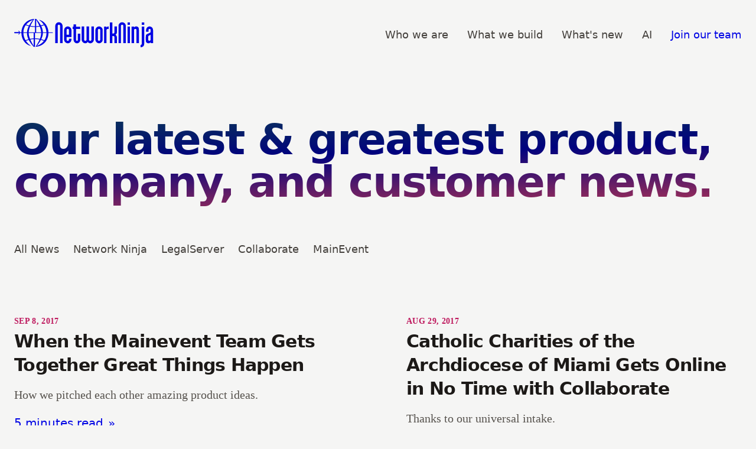

--- FILE ---
content_type: text/html
request_url: https://networkninja.com/news/page8/
body_size: 9814
content:
<!DOCTYPE html><html class="overflow-y-scroll bg-gray-100" lang="en"><head>
  
  <!-- Google tag (gtag.js) -->
  <script async="" src="https://www.googletagmanager.com/gtag/js?id=G-FX36D798YB"></script>
  <script>
    window.dataLayer = window.dataLayer || [];
    function gtag(){dataLayer.push(arguments);}
    gtag('js', new Date());
  
    gtag('config', 'G-FX36D798YB');
  </script>

  <meta charset="utf-8">
  <meta name="viewport" content="width=device-width, initial-scale=1, shrink-to-fit=no, viewport-fit=cover">
  <title>News from Network Ninja</title>
  <meta name="description" content="Browse the latest news from our company, products, and customers.">

  
  <meta name="robots" content="index,follow">
  

  <meta name="google" content="nositelinkssearchbox">
  <link rel="canonical" href="https://networkninja.com/news/page8/">

  <link rel="icon" href="/favicon.ico" sizes="any">
  <link rel="icon" href="/icon.svg" type="image/svg+xml">
  <link rel="apple-touch-icon" href="/apple-touch-icon.png">
  <link rel="manifest" href="/manifest.webmanifest">

  <meta property="og:url" content="https://networkninja.com/news/page8/">
  <meta property="og:type" content="website">
  <meta property="og:title" content="News from Network Ninja">

  <meta property="og:image" content="https://networkninja.com/assets/img/meta-news.png">

  <meta property="og:description" content="Browse the latest news from our company, products, and customers.">
  <meta property="og:site_name" content="Network Ninja">
  <meta property="og:locale" content="en_US">

  <meta property="article:author" content="Network Ninja">
  <meta name="twitter:card" content="summary_large_image">
  <meta name="twitter:site" content="@networkninja">
  <meta name="twitter:creator" content="@networkninja">
  <meta name="twitter:dnt" content="on">

  <link rel="stylesheet" href="/styles.css">
  <link href="/prism-theme.css" rel="stylesheet">

  

</head>

<body>
  <div class="max-w-8xl sm:px-6-safe xl:text-xl xl:!leading-9 p-4 mx-auto font-serif text-lg antialiased leading-8 text-gray-600 bg-gray-100 selection:bg-blue-500/25">
    <header>
      <nav class="md:text-lg lg:mt-4 flex flex-wrap items-center font-sans text-base font-medium text-gray-700">
        <div class="sm:order-none flex-auto order-1">
          <a class="inline-block" href="/" aria-label="Home">
            <svg class="hover:text-blue-600 h-9 lg:h-12 text-blue w-auto" viewBox="0 0 265 54" width="265" height="54" xmlns="http://www.w3.org/2000/svg">
              <title>Network Ninja</title>
              <path class="fill-current" fill="#0000ff" d="M247.177 47.655c0 1.912-.659 3.449-1.973 4.607-1.317 1.159-2.964 1.738-4.945 1.738v-4.303c.67 0 1.232-.295 1.691-.884.458-.588.65-1.066.579-1.434V14.553h4.648v33.102zm-224.914-5.75a32.205 32.205 0 009.696 9.661l.243.109C20.154 48.916 13.814 37.9 13.739 26.73l-2.722-.003c-.183 1.048-.876 2.096-2.079 3.143H7.563c.978-.852 1.618-1.703 1.922-2.555H1.439C.647 27.315 0 26.796 0 26.162c0-.635.647-1.154 1.439-1.154h8.046c-.304-.852-.944-1.704-1.922-2.557h1.375c1.198 1.044 1.89 2.088 2.077 3.132l2.739-.002C14.144 13.353 22.072 1.275 38.271 0c-3.245 5.033-5.694 9.328-7.422 13.176 2.896.592 5.759.89 8.603.894V.064l2.446.019c3.91 4.38 6.897 8.473 8.991 12.41a49.091 49.091 0 005.371-1.842 32.22 32.22 0 00-9.314-9.083l-.243-.11C58.44 4.147 64.76 14.673 65.147 25.539l7.452-.007 1.418 1.258-8.852-.009c-.075 12.49-7.992 25.053-24.533 26.354 3.436-5.329 5.98-9.83 7.722-13.851a40.738 40.738 0 00-8.902-.942v14.727l-2.445-.018c-4.107-4.599-7.195-8.882-9.298-12.998a55.126 55.126 0 00-5.446 1.852zm28.635-1.985c-1.904 3.674-4.528 7.482-7.85 11.53 6.03-2.26 10.463-5.604 13.464-9.548a47.523 47.523 0 00-5.614-1.982zm-13.891-1.492a43.72 43.72 0 00-6.307.884c1.57 3.606 3.7 7.542 6.307 12.128V38.428zm114.47.909c0 1.946-.667 3.608-1.999 4.984-1.332 1.377-2.954 2.066-4.863 2.066-.937 0-1.883-.257-2.837-.773-.955-.514-1.576-1.139-1.864-1.876-.289.737-.901 1.362-1.837 1.876-.938.516-1.857.773-2.757.773-1.909 0-3.558-.689-4.943-2.066-1.388-1.376-2.081-3.037-2.081-4.984V14.388h4.646v25.051c0 .625.227 1.168.683 1.626.457.459.994.688 1.614.688.655 0 1.211-.229 1.666-.688.456-.458.684-1.001.684-1.626V14.388h4.648v25.051c0 .625.228 1.168.685 1.626a2.232 2.232 0 001.636.688c.633 0 1.171-.229 1.611-.688a2.27 2.27 0 00.66-1.626V14.388h4.647v24.949h.001zm16.806 0c0 1.946-.667 3.608-1.999 4.984-1.332 1.377-2.955 2.066-4.864 2.066-1.909 0-3.557-.689-4.944-2.066-1.386-1.376-2.08-3.037-2.08-4.984l.054-17.899c0-1.945.676-3.607 2.027-4.984 1.351-1.378 2.981-2.067 4.891-2.067 1.91 0 3.54.689 4.891 2.067 1.351 1.377 2.027 3.038 2.027 4.984v17.899h-.003zm-59.441-.012c0 1.949-.667 3.613-2 4.992-1.332 1.379-2.953 2.07-4.862 2.07-1.946 0-3.603-.689-4.972-2.066-1.369-1.376-2.053-3.037-2.053-4.984V21.438c0-1.945.678-3.607 2.034-4.984 1.355-1.378 2.992-2.067 4.91-2.067 1.917 0 3.553.688 4.91 2.065 1.356 1.375 2.034 3.034 2.034 4.978v13.095h-9.241v4.91c0 .626.225 1.168.676 1.628.45.461.982.69 1.595.69.648 0 1.197-.229 1.648-.69.45-.46.676-1.002.676-1.628V37.67h4.647v1.655h-.002zm16.913 0c0 1.985-.594 3.659-1.782 5.02-1.189 1.362-2.722 2.041-4.594 2.041-1.873 0-3.414-.68-4.62-2.041-1.207-1.36-1.811-3.034-1.811-5.02V19.242h-1.891v-4.358h1.891V10.36h4.647v4.524h7.944v4.358h-7.944v20.192c0 1.545.594 2.318 1.783 2.318 1.153 0 1.73-.773 1.73-2.318v-11.31h4.646v11.201h.001zm138.284 6.786h-4.649V44.4c-1.009 1.325-2.36 1.986-4.052 1.986-1.19 0-2.181-.275-2.973-.827-.792-.553-1.35-1.159-1.675-1.821-.217-.477-.344-1.121-.378-1.93a22.991 22.991 0 01-.054-1.6v-6.4c0-1.876.306-3.163.918-3.863.397-.404 1.297-.938 2.702-1.6l4.486-2.041c.251-.109.593-.512 1.026-1.204v-3.778c0-1.533-.668-2.301-1.999-2.301-1.371 0-2.053.773-2.053 2.319v3.033h-4.541v-2.924c0-1.986.632-3.659 1.893-5.02 1.26-1.362 2.826-2.042 4.701-2.042 1.909 0 3.495.679 4.755 2.038 1.261 1.359 1.893 3.03 1.893 5.012v24.674zm-68.736 0h-4.648V34.802c0-.662-.211-1.215-.632-1.655-.421-.441-.947-.662-1.577-.662h-1.79v13.627h-4.646V6.665h4.646v21.186h1.737c.631 0 1.167-.229 1.606-.687.437-.457.657-1.017.657-1.677V14.389h4.647v11.07c0 2.167-.937 3.727-2.809 4.681.796.331 1.464.974 2.002 1.928.538.955.807 1.908.807 2.863v11.18zm16.912-32.67v32.67h-4.647V13.337c0-.625-.225-1.167-.676-1.626-.451-.458-.981-.688-1.593-.688-.649 0-1.2.23-1.649.688a2.242 2.242 0 00-.676 1.626v32.774h-4.594v-32.67c0-1.946.664-3.609 1.991-4.986 1.328-1.377 2.943-2.067 4.845-2.067 1.938 0 3.588.69 4.952 2.067 1.366 1.377 2.047 3.039 2.047 4.986zm-120.232 0v32.67h-4.648V13.337c0-.625-.225-1.167-.676-1.626-.451-.458-.982-.688-1.594-.688-.649 0-1.199.23-1.649.688a2.242 2.242 0 00-.676 1.626v32.774h-4.593v-32.67c0-1.946.663-3.609 1.991-4.986 1.328-1.377 2.943-2.067 4.844-2.067 1.938 0 3.588.69 4.952 2.067 1.366 1.377 2.049 3.039 2.049 4.986zm87.647 6.133c-.533-.477-1.191-.662-1.973-.552-.712.11-1.404.589-2.079 1.435v25.654h-4.648V14.554h4.648v1.71c1.03-1.324 2.381-1.986 4.052-1.986v5.296zm40.473 26.537h-4.646V14.554h4.646v31.557zm16.969 0h-4.647V21.01c0-.589-.192-1.067-.58-1.436-.494-.477-1.126-.662-1.901-.552-.704.11-1.371.589-2.005 1.435v25.654h-4.646V14.554h4.646v1.71c1.039-1.324 2.382-1.986 4.03-1.986 1.181 0 2.166.276 2.955.827.788.552 1.342 1.169 1.664 1.849.322.681.484 1.848.484 3.503v25.654zm-73.382-6.67V21.334c0-.623-.225-1.165-.676-1.623-.451-.459-.983-.689-1.595-.689-.648 0-1.197.23-1.648.689-.451.458-.676 1-.676 1.623v18.107c0 .625.225 1.166.676 1.624.451.459 1 .688 1.648.688.612 0 1.144-.229 1.595-.688a2.24 2.24 0 00.676-1.624zm95.7.491v-9.93c0 .038-.125.192-.373.459a4.784 4.784 0 00-.585.403l-2.234.954c-.688.331-1.105.81-1.244 1.436-.034.147-.052.699-.052 1.655v4.745c0 .59.194 1.068.582 1.436.491.479 1.125.662 1.9.552.491-.073 1.019-.386 1.583-.938.281-.256.423-.514.423-.772zM56.747 41.589c3.261-4.431 4.751-9.592 4.697-14.811l-6.842-.007c-.102 3.899-1.134 7.803-3.063 11.858a47.716 47.716 0 015.843 2.047l-.635.913zm-34.892-.336l.177.287c-.06-.095-.119-.191-.177-.287zm5.234-2.469c-1.917-4.118-2.836-8.081-2.794-12.043l-6.829-.007c.117 4.781 1.523 9.598 4.043 13.938a55.383 55.383 0 015.58-1.888zm9.918-1.695V26.753l-9.408-.009c.051 3.695.944 7.303 2.561 11.285a46.555 46.555 0 016.847-.94zm2.445-.083a43.759 43.759 0 019.445.973c1.634-4.089 2.404-7.696 2.411-11.211l-11.856-.012v10.25zm64.742-6.894v-8.783c0-.623-.225-1.162-.676-1.62-.451-.457-1-.687-1.648-.687-.613 0-1.145.23-1.595.687-.45.458-.676.997-.676 1.62v8.783h4.595zM21.872 11.941c-2.907 4.119-4.317 8.839-4.409 13.637l6.873-.006c.225-3.858 1.358-7.73 3.365-11.757a54.943 54.943 0 01-5.829-1.874zm8.436 2.48c-1.709 4.082-2.576 7.673-2.697 11.148l11.841-.009V15.393a47.028 47.028 0 01-9.144-.972zm18.197.106c-2.19.437-4.393.708-6.607.815v10.216l9.382-.008c-.173-3.582-1.134-7.116-2.775-11.023zm8.576-2.594a47.427 47.427 0 01-5.515 1.873l-.009.002c1.95 4.018 2.954 7.884 3.046 11.739l6.8-.005c-.278-4.919-1.908-9.844-4.698-14.214l.376.605zm-15.183 2.069a41.979 41.979 0 006.034-.795c-1.541-3.438-3.575-7.186-6.034-11.513v12.308zM28.336 12.59c1.873-3.481 4.386-7.087 7.52-10.906-5.801 2.174-10.124 5.352-13.116 9.101a53.68 53.68 0 005.596 1.805zm191.767-1.235h-4.646V6.664h4.646v4.691zm27.074 0h-4.648V6.664h4.648v4.691z"></path>
            </svg>
          </a>
        </div>
        <div class="sm:pt-0 sm:order-none sm:w-auto sm:space-x-2 md:space-x-8 flex justify-between order-3 w-full pt-2">
          <div>
            <a class="hover:text-blue-600 block border-b-2 border-transparent" href="/about/">Who we are</a>
          </div>
          <div>
            <a class="hover:text-blue-600 block border-b-2 border-transparent" href="/products/">What we build</a>
          </div>
          <div>
            <a class="hover:text-blue-600 block border-b-2 border-transparent" href="/news/">What's new</a>
          </div>
          <div>
            <a class="hover:text-blue-600 block border-b-2 border-transparent" href="/ai-solutions/">AI</a>
          </div>
        </div>
        <div class="sm:order-none order-2">
          <div>
            <a class="sm:ml-2 md:ml-8 btn hover:text-blue-600 text-blue-500 border-b-2 block border-transparent" href="/jobs/">Join our team</a>
          </div>
        </div>
      </nav>
    </header>

    <main id="main-content">
      <section class="sm:py-24 py-16">
  <h1 class="bg-400% animate-gradient sm:text-5xl sm:tracking-tight lg:text-7xl bg-clip-text bg-gradient-to-br from-green-800 via-blue-700 to-red-500 max-w-7xl pb-2 mt-4 font-sans text-3xl font-extrabold sm:font-black text-transparent">Our latest &amp; greatest product, company, and customer news.</h1>
  
    <div>
  <nav class="md:text-lg sm:flex-nowrap sm:space-y-0 sm:space-x-6 lg:mt-14 flex flex-wrap mt-8 space-y-4 font-sans text-base font-medium text-gray-700" aria-label="Tabs">
    <div class="flex space-x-6">
    <a href="/news/" class="hover:text-blue-600 whitespace-nowrap border-b-2 border-transparent">
      All News
    </a>
    <a href="/blog/" class="hover:text-blue-600 whitespace-nowrap border-b-2 border-transparent">
      Network Ninja
    </a>
  </div>
  <div class="flex w-full space-x-6">
    <a href="/news/legalserver/" class="hover:text-blue-600 border-b-2 border-transparent">
      LegalServer
    </a>
    <a href="/news/collaborate/" class="hover:text-blue-600 border-b-2 border-transparent">
      Collaborate
    </a>
    <a href="/news/mainevent/" class="hover:text-blue-600 border-b-2 border-transparent">
      MainEvent
    </a>
  </div>
  </nav>
</div>

  
</section>

<section>
  <div class="md:grid-cols-2 grid gap-24">
    
      

<article>
  <p class="text-sm font-semibold tracking-wide text-pink-700 uppercase"><time datetime=" 2017-09-08">Sep  8, 2017</time></p>
  <a class="block mt-1" href="/blog/when-the-mainevent-team-gets-together-great-things-happen/">
    <h2 class="lg:!leading-10 hover:text-blue-600 hover:underline sm:text-3xl font-sans text-2xl font-bold tracking-tight text-gray-900">When the Mainevent Team Gets Together Great Things Happen</h2>
    <p class="my-3">How we pitched each other amazing product ideas.</p>
    
    
<span class="sm:text-xl focus:ring-2 focus:ring-offset-2 focus:ring-current focus:bg-white focus:outline-none hover:text-blue-600 inline-flex font-sans text-lg font-medium text-blue-500 rounded-md after:ml-2 hover:after:ml-3 hover:after:content-['»'] after:content-['»']">5 minutes read</span>


  </a>
</article>


    
      

<article>
  <p class="text-sm font-semibold tracking-wide text-pink-700 uppercase"><time datetime=" 2017-08-29">Aug 29, 2017</time></p>
  <a class="block mt-1" href="/news/catholic-charities-of-the-archdiocese-of-miami-gets-online-in-no-time-with-collaborate/">
    <h2 class="lg:!leading-10 hover:text-blue-600 hover:underline sm:text-3xl font-sans text-2xl font-bold tracking-tight text-gray-900">Catholic Charities of the Archdiocese of Miami Gets Online in No Time with Collaborate</h2>
    <p class="my-3">Thanks to our universal intake.</p>
    
    
<span class="sm:text-xl focus:ring-2 focus:ring-offset-2 focus:ring-current focus:bg-white focus:outline-none hover:text-blue-600 inline-flex font-sans text-lg font-medium text-blue-500 rounded-md after:ml-2 hover:after:ml-3 hover:after:content-['»'] after:content-['»']">1 minute read</span>


  </a>
</article>


    
      

<article>
  <p class="text-sm font-semibold tracking-wide text-pink-700 uppercase"><time datetime=" 2017-08-22">Aug 22, 2017</time></p>
  <a class="block mt-1" href="/news/the-mainevent-client-list-keeps-on-growing-and-growing/">
    <h2 class="lg:!leading-10 hover:text-blue-600 hover:underline sm:text-3xl font-sans text-2xl font-bold tracking-tight text-gray-900">The MainEvent Client List Keeps on Growing and Growing</h2>
    <p class="my-3">Welcome aboard Core Hydration, All Terrain, and Engage &amp; Resonate!</p>
    
    
<span class="sm:text-xl focus:ring-2 focus:ring-offset-2 focus:ring-current focus:bg-white focus:outline-none hover:text-blue-600 inline-flex font-sans text-lg font-medium text-blue-500 rounded-md after:ml-2 hover:after:ml-3 hover:after:content-['»'] after:content-['»']">1 minute read</span>


  </a>
</article>


    
      

<article>
  <p class="text-sm font-semibold tracking-wide text-pink-700 uppercase"><time datetime=" 2017-07-24">Jul 24, 2017</time></p>
  <a class="block mt-1" href="/news/florida-and-michigan-embrace-collaborate/">
    <h2 class="lg:!leading-10 hover:text-blue-600 hover:underline sm:text-3xl font-sans text-2xl font-bold tracking-tight text-gray-900">Florida and Michigan Embrace Collaborate for Networks</h2>
    <p class="my-3">More than 130 CACs in the USA will rely on Collaborate to help run their organizations.</p>
    
    
<span class="sm:text-xl focus:ring-2 focus:ring-offset-2 focus:ring-current focus:bg-white focus:outline-none hover:text-blue-600 inline-flex font-sans text-lg font-medium text-blue-500 rounded-md after:ml-2 hover:after:ml-3 hover:after:content-['»'] after:content-['»']">1 minute read</span>


  </a>
</article>


    
      

<article>
  <p class="text-sm font-semibold tracking-wide text-pink-700 uppercase"><time datetime=" 2017-06-08">Jun  8, 2017</time></p>
  <a class="block mt-1" href="/blog/can-you-recharge-your-mind-by-going-on-a-ridiculous-long-run/">
    <h2 class="lg:!leading-10 hover:text-blue-600 hover:underline sm:text-3xl font-sans text-2xl font-bold tracking-tight text-gray-900">Can You Recharge your Mind by Going on a Ridiculous Long Run?</h2>
    <p class="my-3">Last Memorial weekend we planned a friendly exercise competition.</p>
    
    
<span class="sm:text-xl focus:ring-2 focus:ring-offset-2 focus:ring-current focus:bg-white focus:outline-none hover:text-blue-600 inline-flex font-sans text-lg font-medium text-blue-500 rounded-md after:ml-2 hover:after:ml-3 hover:after:content-['»'] after:content-['»']">6 minutes read</span>


  </a>
</article>


    
      

<article>
  <p class="text-sm font-semibold tracking-wide text-pink-700 uppercase"><time datetime=" 2017-05-08">May  8, 2017</time></p>
  <a class="block mt-1" href="/news/cactx-uses-collaborates-statewide-solution-for-cacs/">
    <h2 class="lg:!leading-10 hover:text-blue-600 hover:underline sm:text-3xl font-sans text-2xl font-bold tracking-tight text-gray-900">Children's Advocacy Centers of Texas Uses Collaborate's Statewide Solution for CACs</h2>
    <p class="my-3">How we work toward CACTX' vision to reach every child, provide every service, and make every effort.</p>
    
    
<span class="sm:text-xl focus:ring-2 focus:ring-offset-2 focus:ring-current focus:bg-white focus:outline-none hover:text-blue-600 inline-flex font-sans text-lg font-medium text-blue-500 rounded-md after:ml-2 hover:after:ml-3 hover:after:content-['»'] after:content-['»']">1 minute read</span>


  </a>
</article>


    
      

<article>
  <p class="text-sm font-semibold tracking-wide text-pink-700 uppercase"><time datetime=" 2017-03-27">Mar 27, 2017</time></p>
  <a class="block mt-1" href="/news/more-and-more-agencies-team-up-with-mainevent/">
    <h2 class="lg:!leading-10 hover:text-blue-600 hover:underline sm:text-3xl font-sans text-2xl font-bold tracking-tight text-gray-900">More and More Agencies Team up with MainEvent</h2>
    <p class="my-3">We're super excited to add a whopping 5 new clients to the MainEvent roster.</p>
    
    
<span class="sm:text-xl focus:ring-2 focus:ring-offset-2 focus:ring-current focus:bg-white focus:outline-none hover:text-blue-600 inline-flex font-sans text-lg font-medium text-blue-500 rounded-md after:ml-2 hover:after:ml-3 hover:after:content-['»'] after:content-['»']">2 minutes read</span>


  </a>
</article>


    
      

<article>
  <p class="text-sm font-semibold tracking-wide text-pink-700 uppercase"><time datetime=" 2017-01-18">Jan 18, 2017</time></p>
  <a class="block mt-1" href="/news/a-focus-on-the-wellbeing-of-kids/">
    <h2 class="lg:!leading-10 hover:text-blue-600 hover:underline sm:text-3xl font-sans text-2xl font-bold tracking-tight text-gray-900">A Focus on the Wellbeing of Kids</h2>
    <p class="my-3">3 New Collaborate clients that have a positive impact on children and families that really need it.</p>
    
    
<span class="sm:text-xl focus:ring-2 focus:ring-offset-2 focus:ring-current focus:bg-white focus:outline-none hover:text-blue-600 inline-flex font-sans text-lg font-medium text-blue-500 rounded-md after:ml-2 hover:after:ml-3 hover:after:content-['»'] after:content-['»']">2 minutes read</span>


  </a>
</article>


    
      

<article>
  <p class="text-sm font-semibold tracking-wide text-pink-700 uppercase"><time datetime=" 2017-01-14">Jan 14, 2017</time></p>
  <a class="block mt-1" href="/blog/2016-hackathon-post-event-wrap-up/">
    <h2 class="lg:!leading-10 hover:text-blue-600 hover:underline sm:text-3xl font-sans text-2xl font-bold tracking-tight text-gray-900">2016 Hackathon Post-Event Wrap-Up</h2>
    <p class="my-3">How we put together a relaxed exercise for an extremely talented group of folks.</p>
    
    
<span class="sm:text-xl focus:ring-2 focus:ring-offset-2 focus:ring-current focus:bg-white focus:outline-none hover:text-blue-600 inline-flex font-sans text-lg font-medium text-blue-500 rounded-md after:ml-2 hover:after:ml-3 hover:after:content-['»'] after:content-['»']">4 minutes read</span>


  </a>
</article>


    
      

<article>
  <p class="text-sm font-semibold tracking-wide text-pink-700 uppercase"><time datetime=" 2017-01-03">Jan  3, 2017</time></p>
  <a class="block mt-1" href="/blog/meeting-of-the-minds-2016/">
    <h2 class="lg:!leading-10 hover:text-blue-600 hover:underline sm:text-3xl font-sans text-2xl font-bold tracking-tight text-gray-900">Meeting of the Minds 2016</h2>
    <p class="my-3">Our yearly get-together was a great success and much fun!</p>
    
    
<span class="sm:text-xl focus:ring-2 focus:ring-offset-2 focus:ring-current focus:bg-white focus:outline-none hover:text-blue-600 inline-flex font-sans text-lg font-medium text-blue-500 rounded-md after:ml-2 hover:after:ml-3 hover:after:content-['»'] after:content-['»']">2 minutes read</span>


  </a>
</article>


    
      

<article>
  <p class="text-sm font-semibold tracking-wide text-pink-700 uppercase"><time datetime=" 2016-08-15">Aug 15, 2016</time></p>
  <a class="block mt-1" href="/news/network-ninja-donates-$1000-to-one-lucky-non-profit/">
    <h2 class="lg:!leading-10 hover:text-blue-600 hover:underline sm:text-3xl font-sans text-2xl font-bold tracking-tight text-gray-900">Network Ninja donates $1000 to One Lucky Non-Profit!</h2>
    <p class="my-3">What a fantastic week in Dallas at the 28th Annual Crimes Against Children Conference!</p>
    
    
<span class="sm:text-xl focus:ring-2 focus:ring-offset-2 focus:ring-current focus:bg-white focus:outline-none hover:text-blue-600 inline-flex font-sans text-lg font-medium text-blue-500 rounded-md after:ml-2 hover:after:ml-3 hover:after:content-['»'] after:content-['»']">1 minute read</span>


  </a>
</article>


    
      

<article>
  <p class="text-sm font-semibold tracking-wide text-pink-700 uppercase"><time datetime=" 2016-03-10">Mar 10, 2016</time></p>
  <a class="block mt-1" href="/news/two-more-agencies-partner-with-mainevent/">
    <h2 class="lg:!leading-10 hover:text-blue-600 hover:underline sm:text-3xl font-sans text-2xl font-bold tracking-tight text-gray-900">Two More Agencies Partner With MainEvent</h2>
    <p class="my-3">Pro Motion and Hollywood's Productions will use MainEvent for their experiential marketing campaigns.</p>
    
    
<span class="sm:text-xl focus:ring-2 focus:ring-offset-2 focus:ring-current focus:bg-white focus:outline-none hover:text-blue-600 inline-flex font-sans text-lg font-medium text-blue-500 rounded-md after:ml-2 hover:after:ml-3 hover:after:content-['»'] after:content-['»']">1 minute read</span>


  </a>
</article>


    
      

<article>
  <p class="text-sm font-semibold tracking-wide text-pink-700 uppercase"><time datetime=" 2016-03-03">Mar  3, 2016</time></p>
  <a class="block mt-1" href="/news/introducting-collaborate-for-networks/">
    <h2 class="lg:!leading-10 hover:text-blue-600 hover:underline sm:text-3xl font-sans text-2xl font-bold tracking-tight text-gray-900">Introducing Collaborate for Networks</h2>
    <p class="my-3">For groups that need to communicate and securely share sensitive data between other organizations that use Collaborate.</p>
    
    
<span class="sm:text-xl focus:ring-2 focus:ring-offset-2 focus:ring-current focus:bg-white focus:outline-none hover:text-blue-600 inline-flex font-sans text-lg font-medium text-blue-500 rounded-md after:ml-2 hover:after:ml-3 hover:after:content-['»'] after:content-['»']">3 minutes read</span>


  </a>
</article>


    
      

<article>
  <p class="text-sm font-semibold tracking-wide text-pink-700 uppercase"><time datetime=" 2016-02-19">Feb 19, 2016</time></p>
  <a class="block mt-1" href="/blog/joshua-mullin-ninja-spotlight/">
    <h2 class="lg:!leading-10 hover:text-blue-600 hover:underline sm:text-3xl font-sans text-2xl font-bold tracking-tight text-gray-900">Joshua Mullin Ninja Spotlight</h2>
    <p class="my-3">Guess what Joshua listens to while he works...</p>
    
    
<span class="sm:text-xl focus:ring-2 focus:ring-offset-2 focus:ring-current focus:bg-white focus:outline-none hover:text-blue-600 inline-flex font-sans text-lg font-medium text-blue-500 rounded-md after:ml-2 hover:after:ml-3 hover:after:content-['»'] after:content-['»']">3 minutes read</span>


  </a>
</article>


    
      

<article>
  <p class="text-sm font-semibold tracking-wide text-pink-700 uppercase"><time datetime=" 2016-01-25">Jan 25, 2016</time></p>
  <a class="block mt-1" href="/news/legalserver-2016-training-calendar/">
    <h2 class="lg:!leading-10 hover:text-blue-600 hover:underline sm:text-3xl font-sans text-2xl font-bold tracking-tight text-gray-900">LegalServer 2016 Training Calendar</h2>
    <p class="my-3">Free 1 hour training on a variety of topics.</p>
    
    
<span class="sm:text-xl focus:ring-2 focus:ring-offset-2 focus:ring-current focus:bg-white focus:outline-none hover:text-blue-600 inline-flex font-sans text-lg font-medium text-blue-500 rounded-md after:ml-2 hover:after:ml-3 hover:after:content-['»'] after:content-['»']">1 minute read</span>


  </a>
</article>


    
      

<article>
  <p class="text-sm font-semibold tracking-wide text-pink-700 uppercase"><time datetime=" 2016-01-07">Jan  7, 2016</time></p>
  <a class="block mt-1" href="/blog/7-questions-with-andreas-larsen/">
    <h2 class="lg:!leading-10 hover:text-blue-600 hover:underline sm:text-3xl font-sans text-2xl font-bold tracking-tight text-gray-900">7 Questions With Andreas Larsen</h2>
    <p class="my-3">An interview with the designer of Gidole, the font we're currently using on our site.</p>
    
    
<span class="sm:text-xl focus:ring-2 focus:ring-offset-2 focus:ring-current focus:bg-white focus:outline-none hover:text-blue-600 inline-flex font-sans text-lg font-medium text-blue-500 rounded-md after:ml-2 hover:after:ml-3 hover:after:content-['»'] after:content-['»']">6 minutes read</span>


  </a>
</article>


    
  </div>
</section>



<div class="sm:py-24 flex items-center justify-center py-16 divide-x-2 divide-gray-300">
  
    <div class="flex flex-shrink-0 w-32 text-right">
      <a class="sm:text-xl focus:ring-2 focus:ring-offset-2 focus:ring-current focus:bg-white focus:outline-none hover:text-blue-600 inline-flex font-sans text-lg font-medium text-gray-900 rounded-md before:ml-1 hover:before:ml-0 before:mr-2 hover:before:mr-3 hover:before:content-['«'] before:content-['«']" href="/news/page9/">Previous</a>
    </div>
  
  
    <div class="sm:py-3 w-32 min-w-0 py-1 pl-6">
      <a class="sm:text-xl focus:ring-2 focus:ring-offset-2 focus:ring-current focus:bg-white focus:outline-none hover:text-blue-600 inline-flex font-sans text-lg font-medium text-gray-900 rounded-md after:mr-1 hover:after:mr-0 after:ml-2 hover:after:ml-3 hover:after:content-['»'] after:content-['»']" href="/news/page7/">Next</a>
    </div>
  
</div>
    </main>

    <footer aria-labelledby="footer-heading">
      <h2 id="footer-heading" class="sr-only">Footer</h2>
      <div class="flex flex-wrap gap-8 pt-12 pb-6 mt-12 border-t border-gray-300">
        <div class="lg:w-4/12 w-full space-y-8">
          <a class="bg-red-200" href="/" aria-label="Home">
            <svg class="hover:text-blue-600 w-auto h-12 text-blue-500" xmlns="http://www.w3.org/2000/svg" fill-rule="evenodd" stroke-linejoin="round" stroke-miterlimit="2" clip-rule="evenodd" viewBox="0 0 12 12" width="12" height="12">
              <path class="fill-current" fill="#1d4ed8" d="M3.384 8.353a4.88 4.88 0 001.474 1.468l.036.017C3.063 9.419 2.1 7.744 2.088 6.047l-.413-.001c-.028.16-.134.319-.316.478H1.15a.988.988 0 00.292-.388H.219C.098 6.136 0 6.057 0 5.96c0-.096.098-.175.219-.175h1.223a.983.983 0 00-.292-.389h.209c.182.159.287.318.315.476h.416c.06-1.859 1.265-3.694 3.727-3.888-.493.765-.866 1.418-1.128 2.002.44.091.875.136 1.307.136V1.994l.372.003c.594.665 1.048 1.287 1.367 1.886.271-.076.543-.169.816-.28a4.899 4.899 0 00-1.416-1.381l-.037-.016c1.784.408 2.745 2.008 2.804 3.66l1.133-.001.215.191-1.345-.002C9.893 7.953 8.69 9.862 6.176 10.06c.522-.81.909-1.494 1.173-2.105a6.13 6.13 0 00-1.353-.143v2.238l-.371-.003c-.624-.699-1.094-1.35-1.414-1.975a8.07 8.07 0 00-.827.281zm4.352-.302c-.289.559-.688 1.138-1.193 1.753.916-.344 1.59-.852 2.046-1.451a7.31 7.31 0 00-.853-.302zm-2.111-.226c-.318.02-.637.065-.959.134.239.548.562 1.146.959 1.843V7.825zm3 .48a3.694 3.694 0 00.714-2.251l-1.04-.001c-.015.592-.172 1.186-.465 1.802.297.083.593.187.888.311l-.097.139zm-5.303-.051l.027.044-.027-.044zm.795-.375c-.291-.626-.431-1.229-.424-1.831l-1.038-.001c.017.727.231 1.459.614 2.119.284-.113.566-.209.848-.287zm1.508-.258V6.05l-1.43-.001c.008.561.143 1.11.389 1.715a7.055 7.055 0 011.041-.143zm.371-.012c.482-.003.961.046 1.436.147.248-.621.365-1.169.366-1.704l-1.802-.001v1.558zm-2.672-3.81a3.69 3.69 0 00-.67 2.072h1.045c.034-.587.206-1.175.511-1.787a8.507 8.507 0 01-.886-.285zm1.283.377c-.26.62-.392 1.166-.41 1.694l1.799-.001V4.323a7.08 7.08 0 01-1.389-.147zm2.765.016a6.8 6.8 0 01-1.004.124v1.552l1.426-.001c-.026-.544-.172-1.081-.422-1.675zm1.304-.394a7.768 7.768 0 01-.838.284l-.002.001c.297.61.449 1.198.463 1.784l1.034-.001a4.517 4.517 0 00-.714-2.16l.057.092zm-2.308.314c.307-.018.612-.058.917-.121-.234-.522-.543-1.092-.917-1.75v1.871zm-2.061-.215c.285-.529.667-1.077 1.143-1.657-.882.33-1.539.813-1.994 1.383.287.11.57.201.851.274z"></path>
            </svg>
          </a>
          <p class="text-lg">
            Since 1998, we’ve developed best-in-class solutions for three distinct industries.
          </p>
          <div class="flex space-x-6">

            <a href="https://linkedin.com/company/networkninja/" class="hover:text-[#3a66ad] text-gray-400">
              <span class="sr-only">LinkedIn</span>
              <svg class="w-5 h-5" fill="currentColor" viewBox="0 0 24 24" width="24" height="24" aria-hidden="true">
                <path d="M20.447 20.452h-3.554v-5.569c0-1.328-.027-3.037-1.852-3.037-1.853 0-2.136 1.445-2.136 2.939v5.667H9.351V9h3.414v1.561h.046c.477-.9 1.637-1.85 3.37-1.85 3.601 0 4.267 2.37 4.267 5.455v6.286zM5.337 7.433a2.062 2.062 0 01-2.063-2.065 2.064 2.064 0 112.063 2.065zm1.782 13.019H3.555V9h3.564v11.452zM22.225 0H1.771C.792 0 0 .774 0 1.729v20.542C0 23.227.792 24 1.771 24h20.451C23.2 24 24 23.227 24 22.271V1.729C24 .774 23.2 0 22.222 0h.003z"></path>
              </svg>
            </a>

            <a href="https://www.glassdoor.com/Overview/Working-at-Network-Ninja-EI_IE695959.11,24.htm" class="hover:text-glassdoor text-gray-400">
              <span class="sr-only">Glassdoor</span>
              <svg class="w-5 h-5" fill="currentColor" viewBox="0 0 24 24" width="24" height="24" aria-hidden="true">
                <path d="M14.11 0a.124.124 0 0 0-.136.128v3.45c0 .068.054.12.121.128 2.62.172 4.61.95 4.61 3.681h-5.619a.134.134 0 0 0-.135.135v8.964c0 .075.06.135.135.135h10.003c.075 0 .135-.06.135-.135V7.342c0-2.237-.8-4.056-2.416-5.328C19.32.847 17.088.143 14.11.001ZM.91 7.388a.134.134 0 0 0-.134.135v8.956c0 .075.06.135.135.135H6.53c0 2.731-1.99 3.51-4.61 3.681a.13.13 0 0 0-.119.127v3.451c0 .075.06.135.135.127 2.978-.142 5.208-.846 6.697-2.013 1.616-1.272 2.416-3.09 2.416-5.328V7.522a.134.134 0 0 0-.135-.135z"></path>
              </svg>
            </a>

            <a href="https://www.facebook.com/Network-Ninja-1002018236477459/" class="hover:text-[#0866FF] text-gray-400">
              <span class="sr-only">Facebook</span>
              <svg class="w-5 h-5" fill="currentColor" viewBox="0 0 24 24" width="24" height="24" aria-hidden="true">
                <path d="M24 12.073c0-6.627-5.373-12-12-12s-12 5.373-12 12c0 5.99 4.388 10.954 10.125 11.854v-8.385H7.078v-3.47h3.047V9.43c0-3.007 1.792-4.669 4.533-4.669 1.312 0 2.686.235 2.686.235v2.953H15.83c-1.491 0-1.956.925-1.956 1.874v2.25h3.328l-.532 3.47h-2.796v8.385C19.612 23.027 24 18.062 24 12.073z"></path>
              </svg>
            </a>

            <a href="https://twitter.com/networkninja" class="hover:text-[#000000] text-gray-400">
              <span class="sr-only">Twitter</span>
              <svg class="w-5 h-5" fill="currentColor" viewBox="0 0 24 24" width="24" height="24" aria-hidden="true">
                <path d="M18.901 1.153h3.68l-8.04 9.19L24 22.846h-7.406l-5.8-7.584-6.638 7.584H.474l8.6-9.83L0 1.154h7.594l5.243 6.932ZM17.61 20.644h2.039L6.486 3.24H4.298Z"></path>
              </svg>
            </a>

            <a href="https://www.strava.com/clubs/280682" class="hover:text-[#FC4C02] text-gray-400">
              <span class="sr-only">Strava</span>
              <svg class="w-5 h-5" fill="currentColor" viewBox="0 0 24 24" width="24" height="24" aria-hidden="true">
                <path d="M15.387 17.944l-2.089-4.116h-3.065L15.387 24l5.15-10.172h-3.066m-7.008-5.599l2.836 5.598h4.172L10.463 0l-7 13.828h4.169"></path>
              </svg>
            </a>
          </div>

        </div>
        <div class="flex-1">
          <h3 class="text-sm font-semibold tracking-wider uppercase">
            Menu
          </h3>
          <ul class="mt-4 space-y-4">
            <li>
              <a href="/about/" class="hover:text-blue-600 font-sans text-base">
                Who we are
              </a>
            </li>
            <li>
              <a href="/products/" class="hover:text-blue-600 font-sans text-base">
                What we build
              </a>
            </li>
            <li>
              <a href="/news/" class="hover:text-blue-600 font-sans text-base">
                What’s new
              </a>
            </li>
            <li>
              <a href="/jobs/" class="hover:text-blue-600 font-sans text-base">
                Join our team
              </a>
            </li>
          </ul>
        </div>
        <div class="flex-1">
          <h3 class="text-sm font-semibold tracking-wider uppercase">
            Products
          </h3>
          <ul class="mt-4 space-y-4">
            <li>
              <a href="https://www.legalserver.org/" class="hover:text-blue-600 font-sans text-base">
                LegalServer
              </a>
            </li>
            <li>
              <a href="https://www.collaboratesoftware.com/" class="hover:text-blue-600 font-sans text-base">
                Collaborate
              </a>
            </li>
            <li>
              <a href="https://maineventsoftware.com/" class="hover:text-blue-600 font-sans text-base">
                MainEvent
              </a>
            </li>
            <li>
              <a href="/compliance/" class="hover:text-blue-600 font-sans text-base">
                Security &amp; compliance
              </a>
            </li>
          </ul>
        </div>
        <div class="sm:flex-1 w-full">
          <h3 class="text-sm font-semibold tracking-wider uppercase">
            Contact
          </h3>
          <ul class="mt-4 space-y-4">
            <li>
              <a href="/contact/" class="hover:text-blue-600 font-sans text-base">
                Contact form
              </a>
            </li>
            <li>
              <a href="mailto:nni@networkninja.com" class="hover:text-blue-600 font-sans text-base">
                nni@networkninja.com
              </a>
            </li>
            <li>
              <a href="tel:773-782-1021" class="hover:text-blue-600 font-sans text-base">
                773-782-1021
              </a>
            </li>
          </ul>
        </div>
      </div>
      <div class="mt-8 border-t border-gray-300 pt-8 pb-2">
        
        <p class="text-base lg:text-center">® 2026 Network Ninja, Inc. All rights
          reserved.</p>
        
      </div>
    </footer>

    <script async="" src="https://www.googletagmanager.com/gtag/js?id=UA-6029010-3"></script>
    <script>
      window.dataLayer = window.dataLayer || [];
      function gtag() { dataLayer.push(arguments); }
      gtag('js', new Date());
      gtag('config', 'UA-6029010-3');
      setTimeout("ga('send','event','adjusted bounce rate','30 seconds')", 30000);
    </script>

  </div>



</body></html>

--- FILE ---
content_type: text/css
request_url: https://networkninja.com/prism-theme.css
body_size: 621
content:
pre {
  display: block;
  padding: .75rem 1rem;
  line-height: 1.5;

  overflow-x: auto;
  background-color: #eee;
  font-size: 0.875em; /* 14px /16 */
  -moz-tab-size: 2;
  -o-tab-size: 2;
  tab-size: 2;

  text-align: left;
  white-space: pre;
  word-spacing: normal;
  word-break: normal;
  word-wrap: normal;

  background-color: #272822;
  color: #fff;
}


/**
 * a11y-dark theme for JavaScript, CSS, and HTML
 * Based on the okaidia theme: https://github.com/PrismJS/prism/blob/gh-pages/themes/prism-okaidia.css
 * @author ericwbailey
 */

/* Inline code */
:not(pre) > code[class*="language-"] {
  padding: 0.1em;
  border-radius: 0.3em;
  white-space: normal;
}

.token.comment,
.token.prolog,
.token.doctype,
.token.cdata {
  color: #d4d0ab;
}

.token.punctuation {
  color: #fefefe;
}

.token.property,
.token.tag,
.token.constant,
.token.symbol,
.token.deleted {
  color: #ffa07a;
}

.token.boolean,
.token.number {
  color: #00e0e0;
}

.token.selector,
.token.attr-name,
.token.string,
.token.char,
.token.builtin,
.token.inserted {
  color: #abe338;
}

.token.operator,
.token.entity,
.token.url,
.language-css .token.string,
.style .token.string,
.token.variable {
  color: #00e0e0;
}

.token.atrule,
.token.attr-value,
.token.function {
  color: #ffd700;
}

.token.keyword {
  color: #00e0e0;
}

.token.regex,
.token.important {
  color: #ffd700;
}

.token.important,
.token.bold {
  font-weight: bold;
}
.token.italic {
  font-style: italic;
}

.token.entity {
  cursor: help;
}

@media screen and (-ms-high-contrast: active) {
  code[class*="language-"],
  pre[class*="language-"] {
    color: windowText;
    background: window;
  }

  :not(pre) > code[class*="language-"],
  pre[class*="language-"] {
    background: window;
  }

  .token.important {
    background: highlight;
    color: window;
    font-weight: normal;
  }

  .token.atrule,
  .token.attr-value,
  .token.function,
  .token.keyword,
  .token.operator,
  .token.selector {
    font-weight: bold;
  }

  .token.attr-value,
  .token.comment,
  .token.doctype,
  .token.function,
  .token.keyword,
  .token.operator,
  .token.property,
  .token.string {
    color: highlight;
  }

  .token.attr-value,
  .token.url {
    font-weight: normal;
  }
}
